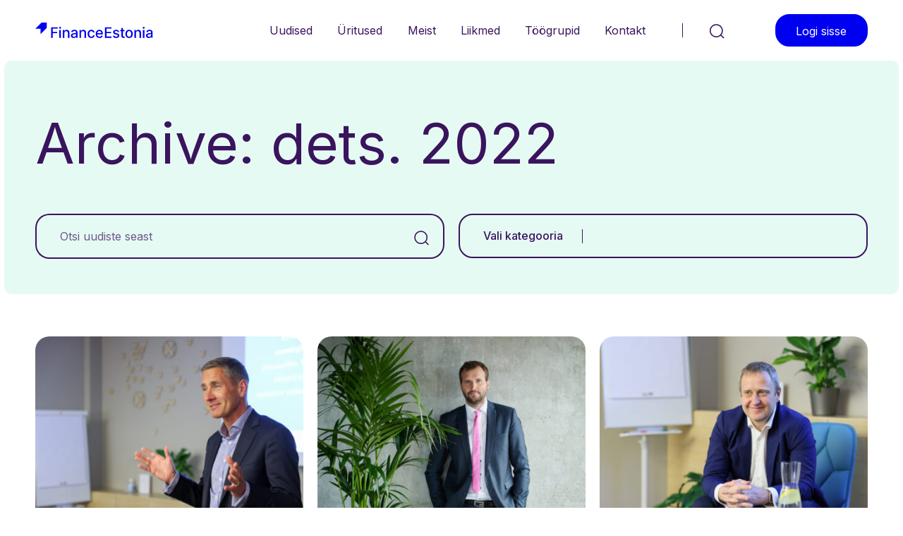

--- FILE ---
content_type: text/html; charset=UTF-8
request_url: https://www.financeestonia.com/2022/12/
body_size: 9544
content:

<!doctype html>
<html lang="et">
<head>
    <meta charset="UTF-8">
    <meta name="viewport" content="width=device-width, initial-scale=1, shrink-to-fit=no">
    <title>Kuu: detsember 2022 &#x2d; FinanceEstonia</title>

<!-- The SEO Framework by Sybre Waaijer -->
<meta name="robots" content="noindex,max-snippet:-1,max-image-preview:large,max-video-preview:-1" />
<meta name="theme-color" content="#ffffff" />
<meta property="og:type" content="website" />
<meta property="og:locale" content="et_EE" />
<meta property="og:site_name" content="FinanceEstonia" />
<meta property="og:title" content="Kuu: detsember 2022" />
<meta property="og:url" content="https://financeestonia.eu/2022/12/" />
<meta property="og:image" content="https://financeestonia.eu/wp-content/uploads/2023/12/cropped-facicon-fe.png" />
<meta property="og:image:width" content="512" />
<meta property="og:image:height" content="512" />
<meta name="twitter:card" content="summary_large_image" />
<meta name="twitter:title" content="Kuu: detsember 2022" />
<meta name="twitter:image" content="https://financeestonia.eu/wp-content/uploads/2023/12/cropped-facicon-fe.png" />
<script type="application/ld+json">{"@context":"https://schema.org","@graph":[{"@type":"WebSite","@id":"https://financeestonia.eu/#/schema/WebSite","url":"https://financeestonia.eu/","name":"FinanceEstonia","description":"FinanceEstonia","inLanguage":"et","potentialAction":{"@type":"SearchAction","target":{"@type":"EntryPoint","urlTemplate":"https://financeestonia.eu/search/{search_term_string}/"},"query-input":"required name=search_term_string"},"publisher":{"@type":"Organization","@id":"https://financeestonia.eu/#/schema/Organization","name":"FinanceEstonia","url":"https://financeestonia.eu/","logo":{"@type":"ImageObject","url":"https://financeestonia.eu/wp-content/uploads/2023/12/cropped-facicon-fe.png","contentUrl":"https://financeestonia.eu/wp-content/uploads/2023/12/cropped-facicon-fe.png","width":512,"height":512,"contentSize":"1572"}}},{"@type":"CollectionPage","@id":"https://financeestonia.eu/2022/12/","url":"https://financeestonia.eu/2022/12/","name":"Kuu: detsember 2022 &#x2d; FinanceEstonia","inLanguage":"et","isPartOf":{"@id":"https://financeestonia.eu/#/schema/WebSite"},"breadcrumb":{"@type":"BreadcrumbList","@id":"https://financeestonia.eu/#/schema/BreadcrumbList","itemListElement":[{"@type":"ListItem","position":1,"item":"https://financeestonia.eu/","name":"FinanceEstonia"},{"@type":"ListItem","position":2,"name":"Kuu: detsember 2022"}]}}]}</script>
<!-- / The SEO Framework by Sybre Waaijer | 1.61ms meta | 0.14ms boot -->

<link rel='dns-prefetch' href='//financeestonia.eu' />
<link rel='dns-prefetch' href='//fonts.googleapis.com' />
<style id='wp-img-auto-sizes-contain-inline-css' type='text/css'>
img:is([sizes=auto i],[sizes^="auto," i]){contain-intrinsic-size:3000px 1500px}
/*# sourceURL=wp-img-auto-sizes-contain-inline-css */
</style>
<style id='classic-theme-styles-inline-css' type='text/css'>
/*! This file is auto-generated */
.wp-block-button__link{color:#fff;background-color:#32373c;border-radius:9999px;box-shadow:none;text-decoration:none;padding:calc(.667em + 2px) calc(1.333em + 2px);font-size:1.125em}.wp-block-file__button{background:#32373c;color:#fff;text-decoration:none}
/*# sourceURL=/wp-includes/css/classic-themes.min.css */
</style>
<link rel='stylesheet' id='pp-google-fonts-css' href='//fonts.googleapis.com/css2?family=Inter%3Awght%40300%3B400%3B500%3B700&#038;display=swap&#038;ver=240117-111458' type='text/css' media='all' />
<link rel='stylesheet' id='pp-screen-css' href='https://financeestonia.eu/wp-content/themes/financeestonia/assets/dist/css/pp-app-theme.css?ver=240117-111458' type='text/css' media='all' />
<link rel="EditURI" type="application/rsd+xml" title="RSD" href="https://financeestonia.eu/xmlrpc.php?rsd" />
<!-- Stream WordPress user activity plugin v3.10.0 -->
<link rel="icon" href="https://financeestonia.eu/wp-content/uploads/2023/12/cropped-facicon-fe-32x32.png" sizes="32x32" />
<link rel="icon" href="https://financeestonia.eu/wp-content/uploads/2023/12/cropped-facicon-fe-192x192.png" sizes="192x192" />
<link rel="apple-touch-icon" href="https://financeestonia.eu/wp-content/uploads/2023/12/cropped-facicon-fe-180x180.png" />
<meta name="msapplication-TileImage" content="https://financeestonia.eu/wp-content/uploads/2023/12/cropped-facicon-fe-270x270.png" />
			<style id='wp-block-list-inline-css' type='text/css'>
ol,ul{box-sizing:border-box}:root :where(.wp-block-list.has-background){padding:1.25em 2.375em}
/*# sourceURL=https://financeestonia.eu/wp-includes/blocks/list/style.min.css */
</style>
<style id='wp-block-paragraph-inline-css' type='text/css'>
.is-small-text{font-size:.875em}.is-regular-text{font-size:1em}.is-large-text{font-size:2.25em}.is-larger-text{font-size:3em}.has-drop-cap:not(:focus):first-letter{float:left;font-size:8.4em;font-style:normal;font-weight:100;line-height:.68;margin:.05em .1em 0 0;text-transform:uppercase}body.rtl .has-drop-cap:not(:focus):first-letter{float:none;margin-left:.1em}p.has-drop-cap.has-background{overflow:hidden}:root :where(p.has-background){padding:1.25em 2.375em}:where(p.has-text-color:not(.has-link-color)) a{color:inherit}p.has-text-align-left[style*="writing-mode:vertical-lr"],p.has-text-align-right[style*="writing-mode:vertical-rl"]{rotate:180deg}
/*# sourceURL=https://financeestonia.eu/wp-includes/blocks/paragraph/style.min.css */
</style>
<style id='global-styles-inline-css' type='text/css'>
:root{--wp--preset--aspect-ratio--square: 1;--wp--preset--aspect-ratio--4-3: 4/3;--wp--preset--aspect-ratio--3-4: 3/4;--wp--preset--aspect-ratio--3-2: 3/2;--wp--preset--aspect-ratio--2-3: 2/3;--wp--preset--aspect-ratio--16-9: 16/9;--wp--preset--aspect-ratio--9-16: 9/16;--wp--preset--color--black: #000000;--wp--preset--color--cyan-bluish-gray: #abb8c3;--wp--preset--color--white: #ffffff;--wp--preset--color--pale-pink: #f78da7;--wp--preset--color--vivid-red: #cf2e2e;--wp--preset--color--luminous-vivid-orange: #ff6900;--wp--preset--color--luminous-vivid-amber: #fcb900;--wp--preset--color--light-green-cyan: #7bdcb5;--wp--preset--color--vivid-green-cyan: #00d084;--wp--preset--color--pale-cyan-blue: #8ed1fc;--wp--preset--color--vivid-cyan-blue: #0693e3;--wp--preset--color--vivid-purple: #9b51e0;--wp--preset--color--material-red: #000000;--wp--preset--color--material-pink: #000000;--wp--preset--gradient--vivid-cyan-blue-to-vivid-purple: linear-gradient(135deg,rgb(6,147,227) 0%,rgb(155,81,224) 100%);--wp--preset--gradient--light-green-cyan-to-vivid-green-cyan: linear-gradient(135deg,rgb(122,220,180) 0%,rgb(0,208,130) 100%);--wp--preset--gradient--luminous-vivid-amber-to-luminous-vivid-orange: linear-gradient(135deg,rgb(252,185,0) 0%,rgb(255,105,0) 100%);--wp--preset--gradient--luminous-vivid-orange-to-vivid-red: linear-gradient(135deg,rgb(255,105,0) 0%,rgb(207,46,46) 100%);--wp--preset--gradient--very-light-gray-to-cyan-bluish-gray: linear-gradient(135deg,rgb(238,238,238) 0%,rgb(169,184,195) 100%);--wp--preset--gradient--cool-to-warm-spectrum: linear-gradient(135deg,rgb(74,234,220) 0%,rgb(151,120,209) 20%,rgb(207,42,186) 40%,rgb(238,44,130) 60%,rgb(251,105,98) 80%,rgb(254,248,76) 100%);--wp--preset--gradient--blush-light-purple: linear-gradient(135deg,rgb(255,206,236) 0%,rgb(152,150,240) 100%);--wp--preset--gradient--blush-bordeaux: linear-gradient(135deg,rgb(254,205,165) 0%,rgb(254,45,45) 50%,rgb(107,0,62) 100%);--wp--preset--gradient--luminous-dusk: linear-gradient(135deg,rgb(255,203,112) 0%,rgb(199,81,192) 50%,rgb(65,88,208) 100%);--wp--preset--gradient--pale-ocean: linear-gradient(135deg,rgb(255,245,203) 0%,rgb(182,227,212) 50%,rgb(51,167,181) 100%);--wp--preset--gradient--electric-grass: linear-gradient(135deg,rgb(202,248,128) 0%,rgb(113,206,126) 100%);--wp--preset--gradient--midnight: linear-gradient(135deg,rgb(2,3,129) 0%,rgb(40,116,252) 100%);--wp--preset--font-size--small: 16px;--wp--preset--font-size--medium: 20px;--wp--preset--font-size--large: 28px;--wp--preset--font-size--x-large: 42px;--wp--preset--font-size--regular: 20px;--wp--preset--spacing--20: 0.44rem;--wp--preset--spacing--30: 0.67rem;--wp--preset--spacing--40: 1rem;--wp--preset--spacing--50: 1.5rem;--wp--preset--spacing--60: 2.25rem;--wp--preset--spacing--70: 3.38rem;--wp--preset--spacing--80: 5.06rem;--wp--preset--shadow--natural: 6px 6px 9px rgba(0, 0, 0, 0.2);--wp--preset--shadow--deep: 12px 12px 50px rgba(0, 0, 0, 0.4);--wp--preset--shadow--sharp: 6px 6px 0px rgba(0, 0, 0, 0.2);--wp--preset--shadow--outlined: 6px 6px 0px -3px rgb(255, 255, 255), 6px 6px rgb(0, 0, 0);--wp--preset--shadow--crisp: 6px 6px 0px rgb(0, 0, 0);}:where(.is-layout-flex){gap: 0.5em;}:where(.is-layout-grid){gap: 0.5em;}body .is-layout-flex{display: flex;}.is-layout-flex{flex-wrap: wrap;align-items: center;}.is-layout-flex > :is(*, div){margin: 0;}body .is-layout-grid{display: grid;}.is-layout-grid > :is(*, div){margin: 0;}:where(.wp-block-columns.is-layout-flex){gap: 2em;}:where(.wp-block-columns.is-layout-grid){gap: 2em;}:where(.wp-block-post-template.is-layout-flex){gap: 1.25em;}:where(.wp-block-post-template.is-layout-grid){gap: 1.25em;}.has-black-color{color: var(--wp--preset--color--black) !important;}.has-cyan-bluish-gray-color{color: var(--wp--preset--color--cyan-bluish-gray) !important;}.has-white-color{color: var(--wp--preset--color--white) !important;}.has-pale-pink-color{color: var(--wp--preset--color--pale-pink) !important;}.has-vivid-red-color{color: var(--wp--preset--color--vivid-red) !important;}.has-luminous-vivid-orange-color{color: var(--wp--preset--color--luminous-vivid-orange) !important;}.has-luminous-vivid-amber-color{color: var(--wp--preset--color--luminous-vivid-amber) !important;}.has-light-green-cyan-color{color: var(--wp--preset--color--light-green-cyan) !important;}.has-vivid-green-cyan-color{color: var(--wp--preset--color--vivid-green-cyan) !important;}.has-pale-cyan-blue-color{color: var(--wp--preset--color--pale-cyan-blue) !important;}.has-vivid-cyan-blue-color{color: var(--wp--preset--color--vivid-cyan-blue) !important;}.has-vivid-purple-color{color: var(--wp--preset--color--vivid-purple) !important;}.has-black-background-color{background-color: var(--wp--preset--color--black) !important;}.has-cyan-bluish-gray-background-color{background-color: var(--wp--preset--color--cyan-bluish-gray) !important;}.has-white-background-color{background-color: var(--wp--preset--color--white) !important;}.has-pale-pink-background-color{background-color: var(--wp--preset--color--pale-pink) !important;}.has-vivid-red-background-color{background-color: var(--wp--preset--color--vivid-red) !important;}.has-luminous-vivid-orange-background-color{background-color: var(--wp--preset--color--luminous-vivid-orange) !important;}.has-luminous-vivid-amber-background-color{background-color: var(--wp--preset--color--luminous-vivid-amber) !important;}.has-light-green-cyan-background-color{background-color: var(--wp--preset--color--light-green-cyan) !important;}.has-vivid-green-cyan-background-color{background-color: var(--wp--preset--color--vivid-green-cyan) !important;}.has-pale-cyan-blue-background-color{background-color: var(--wp--preset--color--pale-cyan-blue) !important;}.has-vivid-cyan-blue-background-color{background-color: var(--wp--preset--color--vivid-cyan-blue) !important;}.has-vivid-purple-background-color{background-color: var(--wp--preset--color--vivid-purple) !important;}.has-black-border-color{border-color: var(--wp--preset--color--black) !important;}.has-cyan-bluish-gray-border-color{border-color: var(--wp--preset--color--cyan-bluish-gray) !important;}.has-white-border-color{border-color: var(--wp--preset--color--white) !important;}.has-pale-pink-border-color{border-color: var(--wp--preset--color--pale-pink) !important;}.has-vivid-red-border-color{border-color: var(--wp--preset--color--vivid-red) !important;}.has-luminous-vivid-orange-border-color{border-color: var(--wp--preset--color--luminous-vivid-orange) !important;}.has-luminous-vivid-amber-border-color{border-color: var(--wp--preset--color--luminous-vivid-amber) !important;}.has-light-green-cyan-border-color{border-color: var(--wp--preset--color--light-green-cyan) !important;}.has-vivid-green-cyan-border-color{border-color: var(--wp--preset--color--vivid-green-cyan) !important;}.has-pale-cyan-blue-border-color{border-color: var(--wp--preset--color--pale-cyan-blue) !important;}.has-vivid-cyan-blue-border-color{border-color: var(--wp--preset--color--vivid-cyan-blue) !important;}.has-vivid-purple-border-color{border-color: var(--wp--preset--color--vivid-purple) !important;}.has-vivid-cyan-blue-to-vivid-purple-gradient-background{background: var(--wp--preset--gradient--vivid-cyan-blue-to-vivid-purple) !important;}.has-light-green-cyan-to-vivid-green-cyan-gradient-background{background: var(--wp--preset--gradient--light-green-cyan-to-vivid-green-cyan) !important;}.has-luminous-vivid-amber-to-luminous-vivid-orange-gradient-background{background: var(--wp--preset--gradient--luminous-vivid-amber-to-luminous-vivid-orange) !important;}.has-luminous-vivid-orange-to-vivid-red-gradient-background{background: var(--wp--preset--gradient--luminous-vivid-orange-to-vivid-red) !important;}.has-very-light-gray-to-cyan-bluish-gray-gradient-background{background: var(--wp--preset--gradient--very-light-gray-to-cyan-bluish-gray) !important;}.has-cool-to-warm-spectrum-gradient-background{background: var(--wp--preset--gradient--cool-to-warm-spectrum) !important;}.has-blush-light-purple-gradient-background{background: var(--wp--preset--gradient--blush-light-purple) !important;}.has-blush-bordeaux-gradient-background{background: var(--wp--preset--gradient--blush-bordeaux) !important;}.has-luminous-dusk-gradient-background{background: var(--wp--preset--gradient--luminous-dusk) !important;}.has-pale-ocean-gradient-background{background: var(--wp--preset--gradient--pale-ocean) !important;}.has-electric-grass-gradient-background{background: var(--wp--preset--gradient--electric-grass) !important;}.has-midnight-gradient-background{background: var(--wp--preset--gradient--midnight) !important;}.has-small-font-size{font-size: var(--wp--preset--font-size--small) !important;}.has-medium-font-size{font-size: var(--wp--preset--font-size--medium) !important;}.has-large-font-size{font-size: var(--wp--preset--font-size--large) !important;}.has-x-large-font-size{font-size: var(--wp--preset--font-size--x-large) !important;}
/*# sourceURL=global-styles-inline-css */
</style>
</head>

	<body class="archive date wp-theme-financeestonia lang-et">
		<a class="skip-link screen-reader-text" href="#content">Liigu sisusse</a>

				
		<div class="wrapper">
						<header class="site-header">
    <div class="site-header__inner status-lang-hidden">
        
                <h1 class="site-logo">
    <a class="site-logo__link" href="https://financeestonia.eu" rel="home" title="Tagasi avalehele">
        <img src="https://financeestonia.eu/wp-content/themes/financeestonia/assets/dist/img/logo-financeestonia.svg" height="22" width="167" alt="FinanceEstonia">
        <span class="visually-hidden">FinanceEstonia</span>
    </a>
</h1>
                    <nav class="nav-header" role="navigation">
        <h2 class="visually-hidden">Päisemenüü</h2>
        <ul class="nav-header-menu">
                            <li class="nav-header-menu__item  menu-item menu-item-type-taxonomy menu-item-object-category menu-item-13367">
                    <a href="https://financeestonia.eu/uudised/" target="_self" title="Uudised">
                        Uudised
                                            </a>
                                    </li>
                            <li class="nav-header-menu__item  menu-item menu-item-type-post_type menu-item-object-page menu-item-13368">
                    <a href="https://financeestonia.eu/uritused/" target="_self" title="Üritused">
                        Üritused
                                            </a>
                                    </li>
                            <li class="nav-header-menu__item  menu-item menu-item-type-post_type menu-item-object-page menu-item-13401">
                    <a href="https://financeestonia.eu/meist/" target="_self" title="Meist">
                        Meist
                                            </a>
                                    </li>
                            <li class="nav-header-menu__item  menu-item menu-item-type-post_type menu-item-object-page menu-item-13402">
                    <a href="https://financeestonia.eu/meie-liikmed/" target="_self" title="Liikmed">
                        Liikmed
                                            </a>
                                    </li>
                            <li class="nav-header-menu__item  menu-item menu-item-type-post_type menu-item-object-page menu-item-13411">
                    <a href="https://financeestonia.eu/toogrupid/" target="_self" title="Töögrupid">
                        Töögrupid
                                            </a>
                                    </li>
                            <li class="nav-header-menu__item  menu-item menu-item-type-post_type menu-item-object-page menu-item-13375">
                    <a href="https://financeestonia.eu/kontakt/" target="_self" title="Kontakt">
                        Kontakt
                                            </a>
                                    </li>
                    </ul>
    </nav>

        		<button class="h-search-toggle" type="button">
    <svg width="22" height="21" viewBox="0 0 22 21" fill="none" xmlns="http://www.w3.org/2000/svg">
        <path d="M10.331 18.2389C15.116 18.2389 18.995 14.3599 18.995 9.57488C18.995 4.78989 15.116 0.910889 10.331 0.910889C5.54599 0.910889 1.66699 4.78989 1.66699 9.57488C1.66699 14.3599 5.54599 18.2389 10.331 18.2389Z" stroke="#3A145D" stroke-width="1.6" stroke-miterlimit="10"/>
        <path d="M21.0007 20.0151L16.2178 15.2048" stroke="#3A145D" stroke-width="1.6" stroke-miterlimit="10"/>
    </svg>
</button>

<div class="h-search-layer">
    <form role="search" method="get" id="searchform" class="c-input-only-searchform" action="https://financeestonia.eu">
        <div class="input-group input-group--searchbar">
            <input type="text" class="form-control" aria-label="Otsi sisestades otsingusõna" aria-describedby="search-addon" placeholder="Otsi sisestades otsingusõna" value="" name="s" id="s">
            <button class="btn" type="submit" id="search-addon">
                <span class="visually-hidden">Otsi</span>
                <span class="icon">
                    <svg width="21" height="21" viewBox="0 0 21 21" fill="none" xmlns="http://www.w3.org/2000/svg">
                        <path d="M9.66399 18.328C14.449 18.328 18.328 14.449 18.328 9.66399C18.328 4.879 14.449 1 9.66399 1C4.879 1 1 4.879 1 9.66399C1 14.449 4.879 18.328 9.66399 18.328Z" stroke="#3A145D" stroke-width="1.6" stroke-miterlimit="10"/>
                        <path d="M20.3337 20.1042L15.5508 15.2939" stroke="#3A145D" stroke-width="1.6" stroke-miterlimit="10"/>
                    </svg>
                </span>
            </button>
        </div>
    </form>
</div>
        		
        		            <a class="btn btn-primary h-login" href="https://financeestonia.eu/toolaud/">Logi sisse</a>
    
                <button class="h-overlay-toggle" type="button">
    <svg width="19" height="16" viewBox="0 0 19 16" fill="none" xmlns="http://www.w3.org/2000/svg">
        <line y1="1.2" x2="19" y2="1.2" stroke="#3A145D" stroke-width="1.6"/>
        <line y1="8.2" x2="19" y2="8.2" stroke="#3A145D" stroke-width="1.6"/>
        <line y1="15.2" x2="19" y2="15.2" stroke="#3A145D" stroke-width="1.6"/>
    </svg>
    <span class="visually-hidden">Menüü</span>
</button>
    </div>
</header>
										<main class="site-main " id="content" role="main">
					
					    
	<section class="s-archive-header">
		<div class="container-xl">
			<h1 class="s-archive-header__title">Archive: dets. 2022</h1>
			<div class="row">
				<div class="col-12 col-lg-6">
					<form role="search" method="get" id="searchform" class="c-input-only-searchform u-mr-lg-7 u-mb-20-lg-down" action="https://financeestonia.eu">
						<input type="hidden" id="searchPostType" name="searchPostType" value="post">
						<input type="hidden" id="searchKeyword" name="searchKeyword" value="">
						<input type="hidden" id="searchCategory" name="searchCategory" value="">

						<div class="input-group input-group--searchbar">
							<input type="text" class="form-control js-search-keyword" aria-label="Otsi uudiste seast" aria-describedby="search-addon" placeholder="Otsi uudiste seast" value="" name="s" id="s">
							<button class="btn" type="button" id="search-addon">
								<span class="visually-hidden">Otsi</span>
								<span class="icon">
									<svg width="21" height="21" viewBox="0 0 21 21" fill="none" xmlns="http://www.w3.org/2000/svg">
										<path d="M9.66399 18.328C14.449 18.328 18.328 14.449 18.328 9.66399C18.328 4.879 14.449 1 9.66399 1C4.879 1 1 4.879 1 9.66399C1 14.449 4.879 18.328 9.66399 18.328Z" stroke="#3A145D" stroke-width="1.6" stroke-miterlimit="10"/>
										<path d="M20.3337 20.1042L15.5508 15.2939" stroke="#3A145D" stroke-width="1.6" stroke-miterlimit="10"/>
									</svg>
								</span>
							</button>
						</div>
					</form>

				</div>
				<div class="col-12 col-lg-6">
										<div class="dropdown fe-dropdown u-ml-lg-7">
						<button class="dropdown-toggle fe-dropdown__toggle" type="button" data-bs-toggle="dropdown" aria-expanded="false">
							<span class="toggle-title">Vali kategooria</span>
							<span class="toggle-value" id="searchCatNicename">
																																																																																																																																																																																																																											</span>
						</button>
						<ul class="dropdown-menu">
															<li><a class="dropdown-item " href="https://financeestonia.eu/fintech/" data-set-search-cat="114">Fintech</a></li>
															<li><a class="dropdown-item " href="https://financeestonia.eu/kapitaliturud/" data-set-search-cat="118">Kapitaliturud</a></li>
															<li><a class="dropdown-item " href="https://financeestonia.eu/kestlik-rahastus/" data-set-search-cat="120">Kestlik rahastus</a></li>
															<li><a class="dropdown-item " href="https://financeestonia.eu/kindlustus/" data-set-search-cat="342">Kindlustus</a></li>
															<li><a class="dropdown-item " href="https://financeestonia.eu/kogumispension/" data-set-search-cat="124">Kogumispension</a></li>
															<li><a class="dropdown-item " href="https://financeestonia.eu/krediidiandjad-ja-vahendajad/" data-set-search-cat="126">Krediidiandjad ja -vahendajad</a></li>
															<li><a class="dropdown-item " href="https://financeestonia.eu/rahatarkus/" data-set-search-cat="130">Rahatarkus</a></li>
															<li><a class="dropdown-item " href="https://financeestonia.eu/saame-tuttavaks/" data-set-search-cat="128">Saame tuttavaks</a></li>
															<li><a class="dropdown-item " href="https://financeestonia.eu/saame-tuttavaks-liikmetega/" data-set-search-cat="132">Saame tuttavaks liikmetega</a></li>
															<li><a class="dropdown-item " href="https://financeestonia.eu/uhisrahastus/" data-set-search-cat="122">Ühisrahastus</a></li>
															<li><a class="dropdown-item " href="https://financeestonia.eu/uudised/" data-set-search-cat="1">Uudised</a></li>
															<li><a class="dropdown-item " href="https://financeestonia.eu/uudiskiri/" data-set-search-cat="116">Uudiskiri</a></li>
													</ul>
					</div>
					
														</div>
			</div>
		</div>
	</section>

	<section class="s-archive-index">
		<div class="container-xl container-xl--archive">

			<div id="js-ajax-loader" class="hide"><div class="spinner-border" role="status"><span class="visually-hidden">Loading...</span></div></div>

			<div class="row row--archive">
									<div class="col-12 col-lg-4">
						<article class="c-teaser c-teaser--archive">
	<figure class="c-teaser__thumbnail">
					<a href="https://financeestonia.eu/kaarel-ots-taksonoomia-maarus-mojutab-ettevotete-konkurentsivoimet/"><img class="img-fluid" src="https://financeestonia.eu/wp-content/uploads/2022/11/18.05.2022-financeestonia-uldkoosolek-photo-by-kristi-sits-101-copy-scaled-1-434x310-c-default.jpg" alt="" loading="lazy"></a>
			</figure>
	<div class="c-teaser__body">
		<p class="c-teaser__meta"><span>FinanceEstonia</span> / <span>27.12.2022</span></p>
		<h5 class="c-teaser__title"><a href="https://financeestonia.eu/kaarel-ots-taksonoomia-maarus-mojutab-ettevotete-konkurentsivoimet/">Kaarel Ots: taksonoomia määrus mõjutab ettevõtete konkurentsivõimet</a></h5>
		<p class="c-teaser__excerpt">Kestliku rahastuse töögrupp loodi FinanceEstonia liikmete kõrgendatud huvi tõttu kestlikkuse teema vastu. Töögrupi juhi Kaarel&hellip;</p>
	</div>
</article>					</div>
									<div class="col-12 col-lg-4">
						<article class="c-teaser c-teaser--archive">
	<figure class="c-teaser__thumbnail">
					<a href="https://financeestonia.eu/joel-kukemelk-lopetame-topeltmaksustamise-ja-kaivitame-tooandjapensioni/"><img class="img-fluid" src="https://financeestonia.eu/wp-content/uploads/2022/12/joel-kukemelk-434x310-c-default.jpeg" alt="" loading="lazy"></a>
			</figure>
	<div class="c-teaser__body">
		<p class="c-teaser__meta"><span>FinanceEstonia</span> / <span>27.12.2022</span></p>
		<h5 class="c-teaser__title"><a href="https://financeestonia.eu/joel-kukemelk-lopetame-topeltmaksustamise-ja-kaivitame-tooandjapensioni/">Joel Kukemelk: lõpetame topeltmaksustamise ja käivitame tööandjapensioni!</a></h5>
		<p class="c-teaser__excerpt">FinanceEstonia kogumispensioni töögrupi juhi Joel Kukemelki sõnul kulmineerus lõppev aasta Riigikogus vastu võetud uue kogumispensionide&hellip;</p>
	</div>
</article>					</div>
									<div class="col-12 col-lg-4">
						<article class="c-teaser c-teaser--archive">
	<figure class="c-teaser__thumbnail">
					<a href="https://financeestonia.eu/kaido-saar-finantssektor-seisab-tugevatel-jalgadel-ja-suunab-riigi-julgeolekut/"><img class="img-fluid" src="https://financeestonia.eu/wp-content/uploads/2022/06/kaido-saar-scaled-1-434x310-c-default.jpg" alt="" loading="lazy"></a>
			</figure>
	<div class="c-teaser__body">
		<p class="c-teaser__meta"><span>FinanceEstonia</span> / <span>27.12.2022</span></p>
		<h5 class="c-teaser__title"><a href="https://financeestonia.eu/kaido-saar-finantssektor-seisab-tugevatel-jalgadel-ja-suunab-riigi-julgeolekut/">Kaido Saar: finantssektor seisab tugevatel jalgadel ja toetab riigi julgeolekut</a></h5>
		<p class="c-teaser__excerpt">Aasta lõpp on kokkuvõtete tegemise aeg. Milliseks kujunes 2022. aasta FinanceEstonia jaoks, millised teemad olid&hellip;</p>
	</div>
</article>					</div>
									<div class="col-12 col-lg-4">
						<article class="c-teaser c-teaser--archive">
	<figure class="c-teaser__thumbnail">
					<a href="https://financeestonia.eu/aare-tammemae-uus-aasta-voiks-tuua-tooandja-pensioni-ja-riigiettevotete-volakirjade-avalikud-pakkumised/"><img class="img-fluid" src="https://financeestonia.eu/wp-content/uploads/2022/02/aare-3-434x310-c-default.jpeg" alt="" loading="lazy"></a>
			</figure>
	<div class="c-teaser__body">
		<p class="c-teaser__meta"><span>FinanceEstonia</span> / <span>27.12.2022</span></p>
		<h5 class="c-teaser__title"><a href="https://financeestonia.eu/aare-tammemae-uus-aasta-voiks-tuua-tooandja-pensioni-ja-riigiettevotete-volakirjade-avalikud-pakkumised/">Aare Tammemäe: uus aasta võiks tuua tööandja pensioni ja riigiettevõtete võlakirjade avalikud pakkumised￼</a></h5>
		<p class="c-teaser__excerpt">FinanceEstonia kapitaliturgude töögrupi juhi Aare Tammemäe sõnul on liikmete eesmärk jätkuvalt avaliku- ja erasektori dialoogis&hellip;</p>
	</div>
</article>					</div>
									<div class="col-12 col-lg-4">
						<article class="c-teaser c-teaser--archive">
	<figure class="c-teaser__thumbnail">
					<a href="https://financeestonia.eu/martin-lants-riik-ei-ole-suutnud-luua-ja-tagada-toimivat-oigusruumi-vastutustundliku-laenuandmise-toimimiseks/"><img class="img-fluid" src="https://financeestonia.eu/wp-content/uploads/2022/05/18.05.2022-financeestonia-uldkoosolek-photo-by-kristi-sits-112-scaled-1-434x310-c-default.jpg" alt="" loading="lazy"></a>
			</figure>
	<div class="c-teaser__body">
		<p class="c-teaser__meta"><span>FinanceEstonia</span> / <span>27.12.2022</span></p>
		<h5 class="c-teaser__title"><a href="https://financeestonia.eu/martin-lants-riik-ei-ole-suutnud-luua-ja-tagada-toimivat-oigusruumi-vastutustundliku-laenuandmise-toimimiseks/">Martin Länts: riik ei ole suutnud luua ja tagada toimivat õigusruumi vastutustundliku laenuandmise toimimiseks</a></h5>
		<p class="c-teaser__excerpt">FinanceEstonia krediidiandjate ja -vahendajate töögrupi juhi Martin Läntsi sõnul peaks riik suutma luua ja tagada&hellip;</p>
	</div>
</article>					</div>
									<div class="col-12 col-lg-4">
						<article class="c-teaser c-teaser--archive">
	<figure class="c-teaser__thumbnail">
					<a href="https://financeestonia.eu/juri-laur-toogrupi-prioriteet-on-fintech-strateegia-valmimine/"><img class="img-fluid" src="https://financeestonia.eu/wp-content/uploads/2022/05/juri-laur-scaled-1-434x310-c-default.jpg" alt="" loading="lazy"></a>
			</figure>
	<div class="c-teaser__body">
		<p class="c-teaser__meta"><span>FinanceEstonia</span> / <span>27.12.2022</span></p>
		<h5 class="c-teaser__title"><a href="https://financeestonia.eu/juri-laur-toogrupi-prioriteet-on-fintech-strateegia-valmimine/">Jüri Laur: töögrupi prioriteet on fintech strateegia valmimine</a></h5>
		<p class="c-teaser__excerpt">FinanceEstonia fintech töögrupi juhi Jüri Lauri sõnul on aasta jooksul peetud avatud dialoogi riigi esindajatega.</p>
	</div>
</article>					</div>
									<div class="col-12 col-lg-4">
						<article class="c-teaser c-teaser--archive">
	<figure class="c-teaser__thumbnail">
					<a href="https://financeestonia.eu/mihkel-stamm-uhisrahastusest-saagu-uldlevinud-investeerimisinstrument/"><img class="img-fluid" src="https://financeestonia.eu/wp-content/uploads/2022/05/18.05.2022-financeestonia-uldkoosolek-photo-by-kristi-sits-118-scaled-1-434x310-c-default.jpg" alt="" loading="lazy"></a>
			</figure>
	<div class="c-teaser__body">
		<p class="c-teaser__meta"><span>FinanceEstonia</span> / <span>27.12.2022</span></p>
		<h5 class="c-teaser__title"><a href="https://financeestonia.eu/mihkel-stamm-uhisrahastusest-saagu-uldlevinud-investeerimisinstrument/">Mihkel Stamm: ühisrahastusest saagu üldlevinud investeerimisinstrument</a></h5>
		<p class="c-teaser__excerpt">FinanceEstonia ühisrahastuse töögrupi juhi Mihkel Stammi sõnul seistakse koos seadusandjaga hea ettevõtluskeskkonna loomise ning vastutustundliku&hellip;</p>
	</div>
</article>					</div>
									<div class="col-12 col-lg-4">
						<article class="c-teaser c-teaser--archive">
	<figure class="c-teaser__thumbnail">
					<a href="https://financeestonia.eu/poliitikasoovitused-ranno-tingas-ja-erki-usin-riigieelarve-ja-maksususteem-vajavad-restarti/"><img class="img-fluid" src="https://financeestonia.eu/wp-content/uploads/2022/12/ey-foto-434x310-c-default.png" alt="" loading="lazy"></a>
			</figure>
	<div class="c-teaser__body">
		<p class="c-teaser__meta"><span>FinanceEstonia</span> / <span>01.12.2022</span></p>
		<h5 class="c-teaser__title"><a href="https://financeestonia.eu/poliitikasoovitused-ranno-tingas-ja-erki-usin-riigieelarve-ja-maksususteem-vajavad-restarti/">POLIITIKASOOVITUSED / Ranno Tingas ja Erki Usin: riigieelarve ja maksusüsteem vajavad restarti</a></h5>
		<p class="c-teaser__excerpt">FinanceEstonia juhatuse liikme ja EY Eesti maksupartneri Ranno Tingase ning EY Eesti auditipartneri Erki Usina&hellip;</p>
	</div>
</article>					</div>
							</div>

			<div id="search-no-results" class="d-none">
				<p>Otsing ei leidnud ühtegi tulemust</p>
			</div>
		</div>
	</section>
	

	

				</main>
			
			    		<section class="s-section s-newsletter">
    <div class="container-xl">
        <h3 class="u-mb-24">Liitu uudiskirjaga</h3>
        <div class="row g-0">
            <div class="col-12 col-lg-3">
                <p>Püsi kursis värskete ülevaadete ja sündmustega finantsmaailmast.</p>


                                    <div class="f-cta-wrap u-mt-xs106-xl43 d-none d-lg-block">
                        <a class="btn btn-outline-primary" href="https://us9.campaign-archive.com/home/?u=97b524070872c74d6cc08466e&id=b14636bd50" target="_blank">Uudiskirjade arhiiv</a>
                    </div>
                            </div>
            <div class="col-12 col-lg-6 offset-lg-3">
                                <script>(function() {
	window.mc4wp = window.mc4wp || {
		listeners: [],
		forms: {
			on: function(evt, cb) {
				window.mc4wp.listeners.push(
					{
						event   : evt,
						callback: cb
					}
				);
			}
		}
	}
})();
</script><!-- Mailchimp for WordPress v4.9.10 - https://wordpress.org/plugins/mailchimp-for-wp/ --><form id="mc4wp-form-1" class="mc4wp-form mc4wp-form-20" method="post" data-id="20" data-name="Liitu Finance Estonia uudiskirjaga" ><div class="mc4wp-form-fields"><div class="c-newsletter-form">
  <div class="c-newsletter-form__main">
    <div class="c-newsletter-form__col">
      <label class="c-newsletter-form__label" for="feEMAIL">Sinu meiliaadress</label>
    </div>
    <div class="c-newsletter-form__col-center">
      <input class="c-newsletter-form__control" type="email" name="EMAIL" id="feEMAIL" placeholder="nimi@email.ee" aria-labelledby="passwordHelpInline" required />
    </div>
    <div class="c-newsletter-form__col c-newsletter-form__col-submit">
      <input class="c-newsletter-form__submit" type="submit" value="Sign up" />
    </div>
  </div>
  <div class="c-newsletter-form__terms">
    <input class="c-newsletter-form__checkbox" type="checkbox" name="AGREE_TO_TERMS" id="mcTerms" value="1" required=""><label class="c-newsletter-form__termslabel" for="mcTerms">Olen tutvunud ja nõustun <a class="c-newsletter-form__termslink" href="https://www.financeestonia.eu/contacts/" target="_blank">privaatsustingimustega</a></label>
  </div>
</div></div><label style="display: none !important;">Leave this field empty if you're human: <input type="text" name="_mc4wp_honeypot" value="" tabindex="-1" autocomplete="off" /></label><input type="hidden" name="_mc4wp_timestamp" value="1769612829" /><input type="hidden" name="_mc4wp_form_id" value="20" /><input type="hidden" name="_mc4wp_form_element_id" value="mc4wp-form-1" /><div class="mc4wp-response"></div></form><!-- / Mailchimp for WordPress Plugin -->
                
                                    <div class="f-cta-wrap u-mt-xs106-xl43 d-lg-none">
                        <a class="btn btn-outline-primary" href="https://us9.campaign-archive.com/home/?u=97b524070872c74d6cc08466e&id=b14636bd50" target="_blank">Uudiskirjade arhiiv</a>
                    </div>
                            </div>
        </div>
    </div>
    <svg class="a-decoration-arrow" width="71" height="71" viewBox="0 0 71 71" fill="none" xmlns="http://www.w3.org/2000/svg"><path d="M71 0V32.9808L32.9855 71V38.0192H0L38.0145 0H71Z" fill="#0000F0"/></svg>
    <svg class="a-decoration-dot" width="13" height="13" viewBox="0 0 13 13" fill="none" xmlns="http://www.w3.org/2000/svg"><circle cx="6.5" cy="6.5" r="6.5" fill="#0000F0"/></svg>
</section>
						<footer class="site-footer">
    <div class="container-xxl">
        <div class="row">
            <div class="col-12 col-xl-4 u-mb-50-mobile">
                                <h3 class="f-column-title">Tule liikmeks</h3>
                <div class="f-text">
    <p><span style="font-weight: 400;">Ootame liituma kõiki ettevõtteid ja organisatsioone, kellel on huvi ja soov muuta Eesti finantssektorit konkurentsivõimelisemaks, rääkida kaasa valdkonna arengut puudutavates küsimustes ja luua uusi kontakte nii Eestis kui ka välismaal.</span></p>

</div>

<div class="f-cta-wrap u-mt-xs35-xl55">
    <a class="btn btn-outline-primary" href="https://financeestonia.eu/meist/" target="_self">Loe lisaks</a>
</div>
            </div>

            <div class="col-12 col-xl-4 f-col-padding-x-18 u-mb-50-mobile">
                                <h3 class="f-column-title">FinanceEstonia</h3>
                    <nav class="f-navigation" role="navigation">
        <h2 class="visually-hidden">Jaluse menüü</h2>
        <ul class="f-navigation-menu">
                            <li class="f-navigation-menu__item  menu-item menu-item-type-custom menu-item-object-custom menu-item-15">
                    <a href="https://financeestonia.eu/meist/" target="_self" title="FinanceEstonia">FinanceEstonia</a>
                </li>
                            <li class="f-navigation-menu__item  menu-item menu-item-type-custom menu-item-object-custom menu-item-13">
                    <a href="https://financeestonia.eu/kontakt" target="_self" title="Võta meiega ühendust">Võta meiega ühendust</a>
                </li>
                            <li class="f-navigation-menu__item  menu-item menu-item-type-custom menu-item-object-custom menu-item-16">
                    <a href="https://financeestonia.eu/toogrupid/" target="_self" title="Töögrupid">Töögrupid</a>
                </li>
                    </ul>
    </nav>
            </div>

            <div class="col-12 col-xl-4 u-mb-50-mobile">
                                <h3 class="f-column-title">Jälgi meid</h3>
                    <nav class="f-socials">
        <h2 class="visually-hidden">Sotsiaalmeedia menüü</h2>
        <ul class="f-social-menu">
                            <li class="f-social-menu__item  menu-item menu-item-type-custom menu-item-object-custom menu-item-18">
                    <a href="https://www.linkedin.com/company/financeestonia/?originalSubdomain=ee" target="_blank" title="LinkedIn">LinkedIn</a>
                </li>
                            <li class="f-social-menu__item  menu-item menu-item-type-custom menu-item-object-custom menu-item-17">
                    <a href="https://www.facebook.com/FinanceEstonia" target="_blank" title="Facebook">Facebook</a>
                </li>
                            <li class="f-social-menu__item  menu-item menu-item-type-custom menu-item-object-custom menu-item-19">
                    <a href="https://twitter.com/FinanceEstonia" target="_blank" title="X">X</a>
                </li>
                    </ul>
    </nav>
            </div>

        </div>
        <div class="row row--bottom ">
            <div class="col-12 col-lg-6 order-xl-2">
                <p class="c-privacy-link-wrap"><a class="c-privacy-link" href="https://financeestonia.eu/privaatsustingimused/">Privaatsustingimused</a></p>
            </div>
            <div class="col-12 col-lg-6 order-xl-1">
                <p class="c-copyright">2026 &copy; FinanceEstonia. Kõik õigused kaitstud.</p>
            </div>
        </div>
    </div>
</footer>
						<div class="site-overlay">
            <nav class="o-navigation" role="navigation">
            <h2 class="visually-hidden">Mobiili menüü</h2>
            <ul class="o-navigation-list">
                                    <li class="o-navigation-list__item  menu-item menu-item-type-taxonomy menu-item-object-category menu-item-13367">
                        <a href="https://financeestonia.eu/uudised/" target="_self" title="Uudised">Uudised</a>
                    </li>
                                    <li class="o-navigation-list__item  menu-item menu-item-type-post_type menu-item-object-page menu-item-13368">
                        <a href="https://financeestonia.eu/uritused/" target="_self" title="Üritused">Üritused</a>
                    </li>
                                    <li class="o-navigation-list__item  menu-item menu-item-type-post_type menu-item-object-page menu-item-13401">
                        <a href="https://financeestonia.eu/meist/" target="_self" title="Meist">Meist</a>
                    </li>
                                    <li class="o-navigation-list__item  menu-item menu-item-type-post_type menu-item-object-page menu-item-13402">
                        <a href="https://financeestonia.eu/meie-liikmed/" target="_self" title="Liikmed">Liikmed</a>
                    </li>
                                    <li class="o-navigation-list__item  menu-item menu-item-type-post_type menu-item-object-page menu-item-13411">
                        <a href="https://financeestonia.eu/toogrupid/" target="_self" title="Töögrupid">Töögrupid</a>
                    </li>
                                    <li class="o-navigation-list__item  menu-item menu-item-type-post_type menu-item-object-page menu-item-13375">
                        <a href="https://financeestonia.eu/kontakt/" target="_self" title="Kontakt">Kontakt</a>
                    </li>
                            </ul>
        </nav>
    </div>
						<script type="speculationrules">
{"prefetch":[{"source":"document","where":{"and":[{"href_matches":"/*"},{"not":{"href_matches":["/wp-*.php","/wp-admin/*","/wp-content/uploads/*","/wp-content/*","/wp-content/plugins/*","/wp-content/themes/financeestonia/*","/*\\?(.+)"]}},{"not":{"selector_matches":"a[rel~=\"nofollow\"]"}},{"not":{"selector_matches":".no-prefetch, .no-prefetch a"}}]},"eagerness":"conservative"}]}
</script>
<script>(function() {function maybePrefixUrlField () {
  const value = this.value.trim()
  if (value !== '' && value.indexOf('http') !== 0) {
    this.value = 'http://' + value
  }
}

const urlFields = document.querySelectorAll('.mc4wp-form input[type="url"]')
for (let j = 0; j < urlFields.length; j++) {
  urlFields[j].addEventListener('blur', maybePrefixUrlField)
}
})();</script><script>(function(i,s,o,g,r,a,m){i['GoogleAnalyticsObject']=r;i[r]=i[r]||function(){(i[r].q=i[r].q||[]).push(arguments)},i[r].l=1*new Date();a=s.createElement(o),m=s.getElementsByTagName(o)[0];a.async=1;a.src=g;m.parentNode.insertBefore(a,m)})(window,document,'script','https://financeestonia.eu/wp-content/plugins/flying-analytics/js/analytics.js','ga');ga('create','UA-36316553-13','auto');ga('send','pageview');</script><script type="text/javascript" src="https://financeestonia.eu/wp-includes/js/jquery/jquery.min.js?ver=3.7.1" id="jquery-core-js"></script>
<script type="text/javascript" src="https://financeestonia.eu/wp-includes/js/jquery/jquery-migrate.min.js?ver=3.4.1" id="jquery-migrate-js"></script>
<script type="text/javascript" id="fdc-js-extra">
/* <![CDATA[ */
var _fdcVars = {"ajax":{"url":"https://financeestonia.eu/wp-admin/admin-ajax.php","nonce":"e851858dc5"},"str":{"no_file_added":"No file added by the user"}};
//# sourceURL=fdc-js-extra
/* ]]> */
</script>
<script type="text/javascript" src="https://financeestonia.eu/wp-content/plugins/form-data-collector/scripts/fdc-front.min.js?ver=2.2.3" id="fdc-js"></script>
<script type="text/javascript" src="https://financeestonia.eu/wp-content/themes/financeestonia/assets/dist/js/pp-vendors.js?ver=240117-111458" id="pp-vendors-js"></script>
<script type="text/javascript" id="pp-app-js-extra">
/* <![CDATA[ */
var pp_vars = {"ajax_url":"https://financeestonia.eu/wp-admin/admin-ajax.php","lang":"et","nonce":"4d86971fa3","theme_uri":"https://financeestonia.eu/wp-content/themes/financeestonia"};
//# sourceURL=pp-app-js-extra
/* ]]> */
</script>
<script type="text/javascript" src="https://financeestonia.eu/wp-content/themes/financeestonia/assets/dist/js/pp-app.js?ver=240117-111458" id="pp-app-js"></script>
<script type="text/javascript" defer src="https://financeestonia.eu/wp-content/plugins/mailchimp-for-wp/assets/js/forms.js?ver=4.9.10" id="mc4wp-forms-api-js"></script>

		</div>
	</body>
</html>
